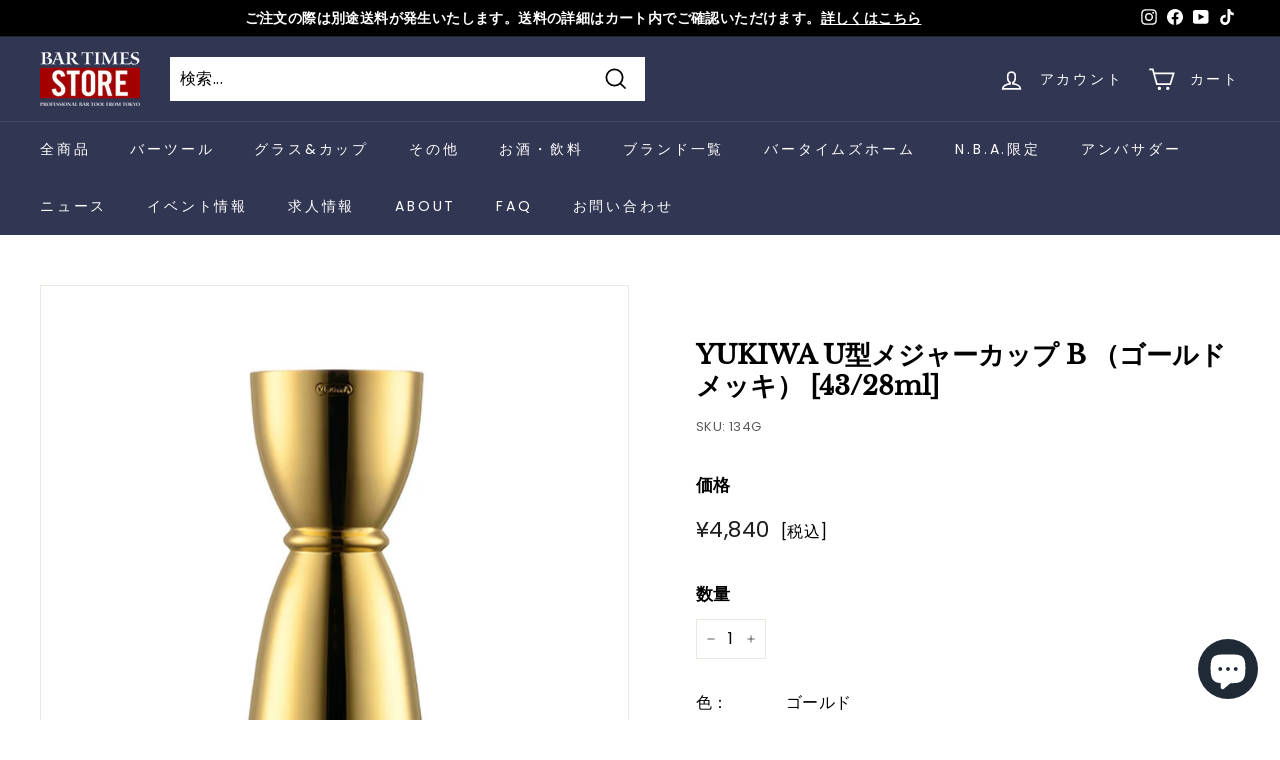

--- FILE ---
content_type: text/css
request_url: https://bar-times-store.com/cdn/shop/t/12/assets/style.css?v=136711579244964050731681706503
body_size: 154
content:
#CartNote{width:100%}.text-cart-tuyen-2{font-weight:700}#run{text-align:center;border:1px solid black;padding:6px 0}.button-ok{text-align:center;font-weight:700}.text-cart-tuyen{text-align:left;font-family:var(--font-body-family);font-style:var(--font-body-style);font-weight:var(--font-body-weight)}.text-cart-tuyen-2{font-weight:400px;text-align:left;font-family:var(--font-body-family);font-style:var(--font-body-style)}.check-box-cart-tuyen{text-align:left;vertical-align:middle;margin-top:7px}.text-value-tuyen{text-align:left;display:inline}.div-check-box-cart{float:left;text-align:right;clear:both;margin:90px 0 10px}@media screen and (max-width: 768px){.div-check-box-cart{margin:50px 0 10px}}.container-1{display:block;position:relative;padding-left:35px;margin-bottom:12px;cursor:pointer;-webkit-user-select:none;-moz-user-select:none;-ms-user-select:none;user-select:none;text-align:left;font-family:var(--font-body-family);font-style:var(--font-body-style);font-weight:var(--font-body-weight)}.container-1 input{position:absolute;opacity:0;cursor:pointer;height:0;width:0}.checkmark{position:absolute;top:0;left:0;height:25px;width:25px;background-color:#eee;font-family:var(--font-body-family);font-style:var(--font-body-style);font-weight:var(--font-body-weight)}.container-1:hover input~.checkmark{background-color:#ccc}.container-1 input:checked~.checkmark{background-color:#2196f3}.checkmark:after{content:"";position:absolute;display:none}.container-1 input:checked~.checkmark:after{display:block}.container-1 .checkmark:after{left:8px;width:10px;height:17px;border:solid white;border-width:0 3px 3px 0;-webkit-transform:rotate(45deg);-ms-transform:rotate(45deg);transform:rotate(45deg)}.btn-disable{cursor:not-allowed;pointer-events:none;color:silver;background-color:#fff}.btn-disable-2{display:none}.dropbtn{background-color:#3498db;color:#fff;padding:16px;font-size:16px;border:none;cursor:pointer;float:left}.dropbtn:hover,.dropbtn:focus{background-color:#2980b9}.dropdown{position:relative;display:inline-block}.dropdown-content{text-align:left;display:none;background-color:#fff;overflow:auto;z-index:1;font-family:var(--font-body-family);font-style:var(--font-body-style);font-weight:var(--font-body-weight)}.dropdown-content option{color:#000;padding:12px 16px;display:block;font-family:var(--font-body-family);font-style:var(--font-body-style);font-weight:var(--font-body-weight)}.dropdown a:hover{background-color:#ddd}.show{display:block}.h1,h1{font-size:calc(var(--typeHeaderSize)*.85)}.h2,h2{font-size:calc(var(--typeHeaderSize)*.63)}.h3,h3{font-size:calc(var(--typeHeaderSize)*.57)}.h4,h4{font-size:calc(var(--typeHeaderSize)*.55)}@media only screen and (min-width:769px){.h1,h1{font-size:var(--typeHeaderSize)}.h2,h2{font-size:calc(var(--typeHeaderSize)*.73)}.h3,h3{font-size:calc(var(--typeHeaderSize)*.57)}.h3--mobile{font-size:calc(var(--typeHeaderSize)*.5)}}.h1,.h2,.h3,.h4,.h5,.h6,h1,h2,h3,h4,h5,h6{font-weight:600}.h1 a,.h2 a,.h3 a,.h4 a,.h5 a,.h6 a,h1 a,h2 a,h3 a,h4 a,h5 a,h6 a{font-weight:inherit}.page-width-apps{max-width:1200px;margin:-50px auto 0;padding:0 10px}@media screen and (max-width: 768px){.page-width-apps{padding:0 var(--pageWidthPadding)}}@media screen and (max-width: 1200px){.delivery-container{max-width:1200px!important;margin:0 auto 20px;padding:0 30px;clear:both}}@media screen and (max-width: 768px){.delivery-container{max-width:1200px!important;margin:0 auto 20px;padding:0 10px;clear:both}}.AddressPhone-mb{margin-bottom:-20px}
/*# sourceMappingURL=/cdn/shop/t/12/assets/style.css.map?v=136711579244964050731681706503 */


--- FILE ---
content_type: text/css
request_url: https://bar-times-store.com/cdn/shop/t/12/assets/business-calendar.css?v=52519662401434411391684389566
body_size: -195
content:
.business-calendar-container{display:grid;grid-template-columns:1fr;gap:3rem}.calendar-title{text-align:center}.calendar{display:grid;grid-template-columns:repeat(7,1fr);gap:.5rem;text-align:center}.calendar .day{line-height:1;padding:.5em}.calendar .day[data-week=sun],.calendar .holiday{color:red}.calendar .day[data-week=sat]{color:#00f}.calendar .day[data-holiday=true]{background:var(--holiday-bg)}.calendar .day[data-business-day=true]{background:none}.calendar .day.current{box-shadow:0 0 0 1px red inset}.calendar .day.disabled{opacity:.5}.business-calendar-information .business-holiday{display:flex;align-items:center;gap:.5em}.business-calendar-information .business-holiday:before{content:"";display:inline-block;width:1em;height:1em;background:var(--holiday-bg)}@media (min-width: 900px){.business-calendar-container{grid-template-columns:repeat(2,1fr)}.business-calendar-information .business-holiday{justify-content:center}}.footer__block[data-type=calendar]{flex:1;width:100%;max-width:initial}.business-calendar{max-width:650px;margin:20px auto 0}.business-calendar-title{margin-bottom:15px;font-weight:700;font-size:var(--typeBaseSize);font-family:var(--typeBasePrimary),var(--typeBaseFallback);text-align:center}.calendar-wrap .calendar-title{margin-bottom:15px;font-weight:400;font-size:var(--typeBaseSize);font-family:var(--typeBasePrimary),var(--typeBaseFallback)}.business-calendar-information .business-holiday{margin-top:20px}@media (max-width: 768px){.footer__block[data-type=payment] .footer__mobile-section{border-bottom:1px solid var(--colorFooterBorder);padding-bottom:15px}.business-calendar{margin-top:25px}}
/*# sourceMappingURL=/cdn/shop/t/12/assets/business-calendar.css.map?v=52519662401434411391684389566 */
